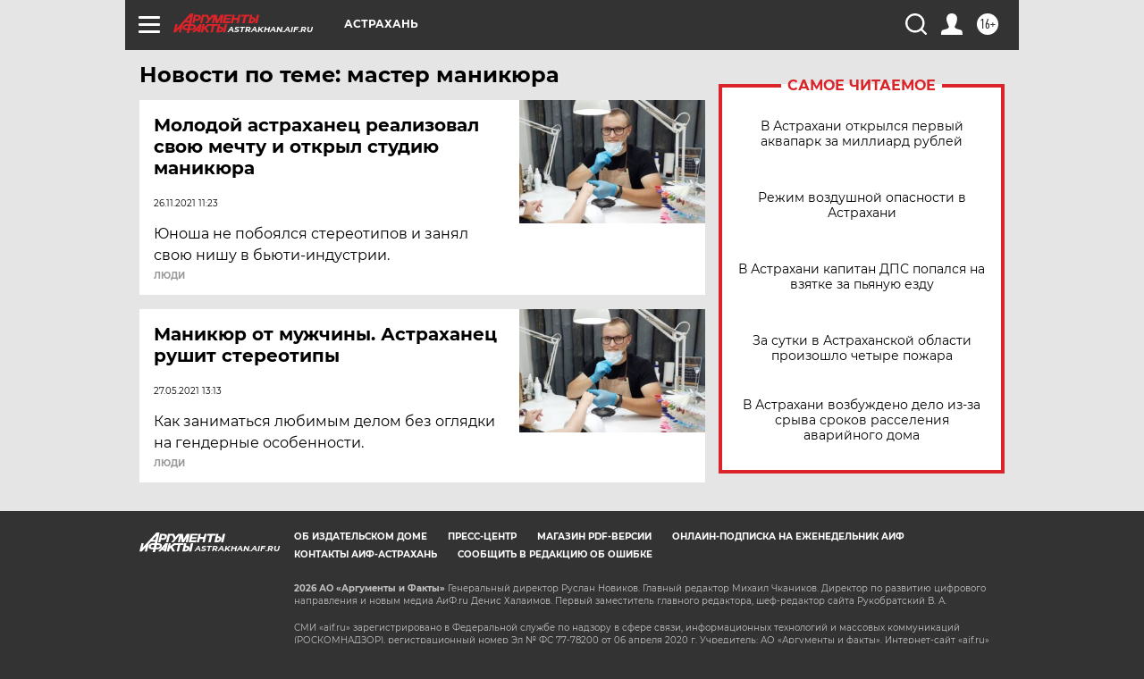

--- FILE ---
content_type: text/html
request_url: https://tns-counter.ru/nc01a**R%3Eundefined*aif_ru/ru/UTF-8/tmsec=aif_ru/503905712***
body_size: -74
content:
C4316E1069750202X1769275906:C4316E1069750202X1769275906